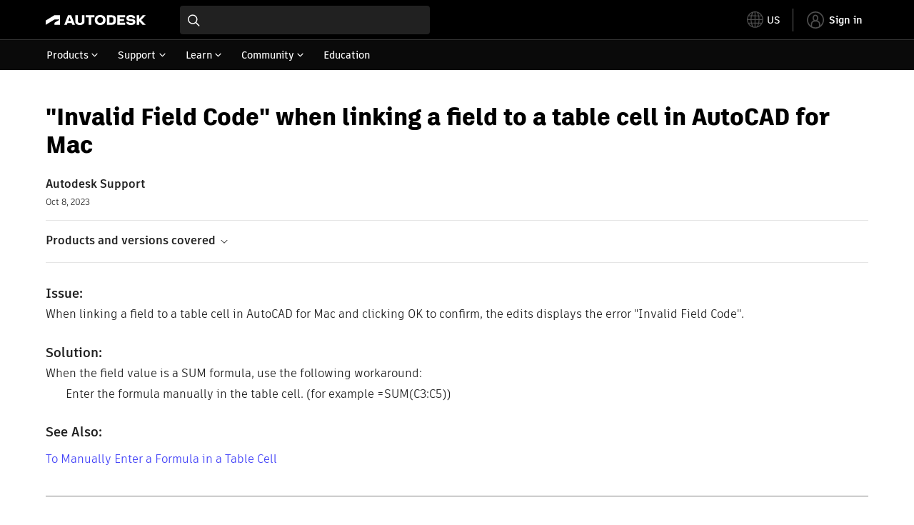

--- FILE ---
content_type: text/html; charset=utf-8
request_url: https://www.autodesk.com/support/technical/article/caas/sfdcarticles/sfdcarticles/Linking-field-to-a-table-cell-will-result-in-an-error-Invalid-Field-Code-in-AutoCAD-LT-for-Mac.html
body_size: 5683
content:
<!doctype html><html lang="en-US" data-pds-host="https://web-engineering-svc.autodesk.com" data-env="prod"><head><meta charset="UTF-8"/><meta name="viewport" content="width=device-width,initial-scale=1,shrink-to-fit=no"/><script type="text/javascript" data-uh="script" src="https://swc.autodesk.com/web-mfe/universal-header/v1/app.js" defer="defer" -></script><script src="https://swc.autodesk.com/web-mfe/universal-footer/v1/app.js" type="text/javascript" defer="defer"></script><script type="text/javascript" src="https://prd-cfp.autodesk.com/cfp-vendors/current/main.js" defer="defer"></script><script type="text/javascript" src="https://prd-cfp.autodesk.com/cfp-runtime/current/main.js" defer="defer"></script><script type="text/javascript" src="https://ase-cdn.autodesk.com/adp/v3/latest/js/@adsk/adp-web-analytics-sdk.min.js" defer="defer"></script><script type="text/javascript" src="https://swc.autodesk.com/web-utils/conversion-web-analytics-utils/main.js" defer="defer"></script><link rel="preload" href="https://swc.autodesk.com/pharmacopeia/fonts/ArtifaktLegend/v1.0/WOFF2/Artifakt%20Legend%20Extra%20Bold.woff2" as="font" type="font/woff2" crossorigin/><style>@font-face{font-family:ArtifaktLegend;src:local('Artifakt Legend Extra Bold'),local('ArtifaktLegend-ExtraBold'),url('https://swc.autodesk.com/pharmacopeia/fonts/ArtifaktLegend/v1.0/WOFF2/Artifakt%20Legend%20Extra%20Bold.woff2') format('woff2'),local('Artifakt Legend Extra Bold'),local('ArtifaktLegend-ExtraBold'),url('https://swc.autodesk.com/pharmacopeia/fonts/ArtifaktLegend/v1.0/WOFF/Artifakt%20Legend%20Extra%20Bold.woff') format('woff'),local('Artifakt Legend Extra Bold'),local('ArtifaktLegend-ExtraBold'),url('https://swc.autodesk.com/pharmacopeia/fonts/ArtifaktLegend/v1.0/TTF/Artifakt%20Legend%20Extra%20Bold.ttf') format('truetype');font-weight:800;font-style:normal;font-display:swap}</style><link rel="stylesheet" href="https://swc.autodesk.com/pharmacopeia/css/dhig2021/v3/dhig-global.css"/><title>&quot;Invalid Field Code&quot; when linking a field to a table cell in AutoCAD for Mac</title> <meta name="keywords" content="When linking a field to a table cell in AutoCAD for Mac and clicking OK to confirm, the edits displays the error &quot;Invalid Field Code&quot;. When the field value is a SUM formula, use the following workaround: Enter the formula manually in the table cell" /> <meta name="description" content="When linking a field to a table cell in AutoCAD for Mac and clicking OK to confirm, the edits displays the error &quot;Invalid Field Code&quot;. When the field value is a SUM formula, use the following workaround: Enter the formula manually in the table cell" /> <meta name="twitter:card" content="summary" /> <meta name="twitter:title" content="&quot;Invalid Field Code&quot; when linking a field to a table cell in AutoCAD for Mac" /> <meta name="twitter:description" content="When linking a field to a table cell in AutoCAD for Mac and clicking OK to confirm, the edits displays the error &quot;Invalid Field Code&quot;. When the field value is a SUM formula, use the following workaround: Enter the formula manually in the table cell" /> <meta name="twitter:site" content="@autodesk" /> <meta name="twitter:creator" content="@autodesk" /> <meta name="og:type" content="summary" /> <meta name="og:title" content='&quot;Invalid Field Code&quot; when linking a field to a table cell in AutoCAD for Mac' /> <meta name="og:description" content="When linking a field to a table cell in AutoCAD for Mac and clicking OK to confirm, the edits displays the error &quot;Invalid Field Code&quot;. When the field value is a SUM formula, use the following workaround: Enter the formula manually in the table cell" /> <link rel="canonical" href="https://www.autodesk.com/support/technical/article/caas/sfdcarticles/sfdcarticles/Linking-field-to-a-table-cell-will-result-in-an-error-Invalid-Field-Code-in-AutoCAD-LT-for-Mac.html" /> 
<link rel="alternate" hreflang="de-de" href="https://www.autodesk.com/de/support/technical/article/caas/sfdcarticles/sfdcarticles/Linking-field-to-a-table-cell-will-result-in-an-error-Invalid-Field-Code-in-AutoCAD-LT-for-Mac.html"/><link rel="alternate" hreflang="en-us" href="https://www.autodesk.com/support/technical/article/caas/sfdcarticles/sfdcarticles/Linking-field-to-a-table-cell-will-result-in-an-error-Invalid-Field-Code-in-AutoCAD-LT-for-Mac.html"/><link rel="alternate" hreflang="es-es" href="https://www.autodesk.com/es/support/technical/article/caas/sfdcarticles/sfdcarticles/Linking-field-to-a-table-cell-will-result-in-an-error-Invalid-Field-Code-in-AutoCAD-LT-for-Mac.html"/><link rel="alternate" hreflang="fr-fr" href="https://www.autodesk.com/fr/support/technical/article/caas/sfdcarticles/sfdcarticles/Linking-field-to-a-table-cell-will-result-in-an-error-Invalid-Field-Code-in-AutoCAD-LT-for-Mac.html"/><link rel="alternate" hreflang="it-it" href="https://www.autodesk.com/it/support/technical/article/caas/sfdcarticles/sfdcarticles/Linking-field-to-a-table-cell-will-result-in-an-error-Invalid-Field-Code-in-AutoCAD-LT-for-Mac.html"/><link rel="alternate" hreflang="ja-jp" href="https://www.autodesk.com/jp/support/technical/article/caas/sfdcarticles/sfdcarticles/Linking-field-to-a-table-cell-will-result-in-an-error-Invalid-Field-Code-in-AutoCAD-LT-for-Mac.html"/><link rel="alternate" hreflang="ko-kr" href="https://www.autodesk.com/kr/support/technical/article/caas/sfdcarticles/sfdcarticles/Linking-field-to-a-table-cell-will-result-in-an-error-Invalid-Field-Code-in-AutoCAD-LT-for-Mac.html"/><link rel="alternate" hreflang="pt-br" href="https://www.autodesk.com/br/support/technical/article/caas/sfdcarticles/sfdcarticles/Linking-field-to-a-table-cell-will-result-in-an-error-Invalid-Field-Code-in-AutoCAD-LT-for-Mac.html"/><link rel="alternate" hreflang="zh-cn" href="https://www.autodesk.com.cn/support/technical/article/caas/sfdcarticles/sfdcarticles/Linking-field-to-a-table-cell-will-result-in-an-error-Invalid-Field-Code-in-AutoCAD-LT-for-Mac.html"/><link rel="alternate" hreflang="cs-cz" href="https://www.autodesk.com/support/technical/article/caas/sfdcarticles/sfdcarticles/Linking-field-to-a-table-cell-will-result-in-an-error-Invalid-Field-Code-in-AutoCAD-LT-for-Mac.html"/><link rel="alternate" hreflang="da-dk" href="https://www.autodesk.com/support/technical/article/caas/sfdcarticles/sfdcarticles/Linking-field-to-a-table-cell-will-result-in-an-error-Invalid-Field-Code-in-AutoCAD-LT-for-Mac.html"/><link rel="alternate" hreflang="de-ch" href="https://www.autodesk.com/de/support/technical/article/caas/sfdcarticles/sfdcarticles/Linking-field-to-a-table-cell-will-result-in-an-error-Invalid-Field-Code-in-AutoCAD-LT-for-Mac.html"/><link rel="alternate" hreflang="de-at" href="https://www.autodesk.com/de/support/technical/article/caas/sfdcarticles/sfdcarticles/Linking-field-to-a-table-cell-will-result-in-an-error-Invalid-Field-Code-in-AutoCAD-LT-for-Mac.html"/><link rel="alternate" hreflang="en-au" href="https://www.autodesk.com/support/technical/article/caas/sfdcarticles/sfdcarticles/Linking-field-to-a-table-cell-will-result-in-an-error-Invalid-Field-Code-in-AutoCAD-LT-for-Mac.html"/><link rel="alternate" hreflang="en-ca" href="https://www.autodesk.com/support/technical/article/caas/sfdcarticles/sfdcarticles/Linking-field-to-a-table-cell-will-result-in-an-error-Invalid-Field-Code-in-AutoCAD-LT-for-Mac.html"/><link rel="alternate" hreflang="en-gb" href="https://www.autodesk.com/support/technical/article/caas/sfdcarticles/sfdcarticles/Linking-field-to-a-table-cell-will-result-in-an-error-Invalid-Field-Code-in-AutoCAD-LT-for-Mac.html"/><link rel="alternate" hreflang="en-hk" href="https://www.autodesk.com/support/technical/article/caas/sfdcarticles/sfdcarticles/Linking-field-to-a-table-cell-will-result-in-an-error-Invalid-Field-Code-in-AutoCAD-LT-for-Mac.html"/><link rel="alternate" hreflang="en-in" href="https://www.autodesk.com/support/technical/article/caas/sfdcarticles/sfdcarticles/Linking-field-to-a-table-cell-will-result-in-an-error-Invalid-Field-Code-in-AutoCAD-LT-for-Mac.html"/><link rel="alternate" hreflang="en-ie" href="https://www.autodesk.com/support/technical/article/caas/sfdcarticles/sfdcarticles/Linking-field-to-a-table-cell-will-result-in-an-error-Invalid-Field-Code-in-AutoCAD-LT-for-Mac.html"/><link rel="alternate" hreflang="en-nl" href="https://www.autodesk.com/support/technical/article/caas/sfdcarticles/sfdcarticles/Linking-field-to-a-table-cell-will-result-in-an-error-Invalid-Field-Code-in-AutoCAD-LT-for-Mac.html"/><link rel="alternate" hreflang="en-th" href="https://www.autodesk.com/support/technical/article/caas/sfdcarticles/sfdcarticles/Linking-field-to-a-table-cell-will-result-in-an-error-Invalid-Field-Code-in-AutoCAD-LT-for-Mac.html"/><link rel="alternate" hreflang="en-id" href="https://www.autodesk.com/support/technical/article/caas/sfdcarticles/sfdcarticles/Linking-field-to-a-table-cell-will-result-in-an-error-Invalid-Field-Code-in-AutoCAD-LT-for-Mac.html"/><link rel="alternate" hreflang="en-ph" href="https://www.autodesk.com/support/technical/article/caas/sfdcarticles/sfdcarticles/Linking-field-to-a-table-cell-will-result-in-an-error-Invalid-Field-Code-in-AutoCAD-LT-for-Mac.html"/><link rel="alternate" hreflang="en-my" href="https://www.autodesk.com/support/technical/article/caas/sfdcarticles/sfdcarticles/Linking-field-to-a-table-cell-will-result-in-an-error-Invalid-Field-Code-in-AutoCAD-LT-for-Mac.html"/><link rel="alternate" hreflang="en-nz" href="https://www.autodesk.com/support/technical/article/caas/sfdcarticles/sfdcarticles/Linking-field-to-a-table-cell-will-result-in-an-error-Invalid-Field-Code-in-AutoCAD-LT-for-Mac.html"/><link rel="alternate" hreflang="en-sg" href="https://www.autodesk.com/support/technical/article/caas/sfdcarticles/sfdcarticles/Linking-field-to-a-table-cell-will-result-in-an-error-Invalid-Field-Code-in-AutoCAD-LT-for-Mac.html"/><link rel="alternate" hreflang="en-za" href="https://www.autodesk.com/support/technical/article/caas/sfdcarticles/sfdcarticles/Linking-field-to-a-table-cell-will-result-in-an-error-Invalid-Field-Code-in-AutoCAD-LT-for-Mac.html"/><link rel="alternate" hreflang="en-ae" href="https://www.autodesk.com/support/technical/article/caas/sfdcarticles/sfdcarticles/Linking-field-to-a-table-cell-will-result-in-an-error-Invalid-Field-Code-in-AutoCAD-LT-for-Mac.html"/><link rel="alternate" hreflang="en-eg" href="https://www.autodesk.com/support/technical/article/caas/sfdcarticles/sfdcarticles/Linking-field-to-a-table-cell-will-result-in-an-error-Invalid-Field-Code-in-AutoCAD-LT-for-Mac.html"/><link rel="alternate" hreflang="en-il" href="https://www.autodesk.com/support/technical/article/caas/sfdcarticles/sfdcarticles/Linking-field-to-a-table-cell-will-result-in-an-error-Invalid-Field-Code-in-AutoCAD-LT-for-Mac.html"/><link rel="alternate" hreflang="en-kw" href="https://www.autodesk.com/support/technical/article/caas/sfdcarticles/sfdcarticles/Linking-field-to-a-table-cell-will-result-in-an-error-Invalid-Field-Code-in-AutoCAD-LT-for-Mac.html"/><link rel="alternate" hreflang="en-om" href="https://www.autodesk.com/support/technical/article/caas/sfdcarticles/sfdcarticles/Linking-field-to-a-table-cell-will-result-in-an-error-Invalid-Field-Code-in-AutoCAD-LT-for-Mac.html"/><link rel="alternate" hreflang="en-qa" href="https://www.autodesk.com/support/technical/article/caas/sfdcarticles/sfdcarticles/Linking-field-to-a-table-cell-will-result-in-an-error-Invalid-Field-Code-in-AutoCAD-LT-for-Mac.html"/><link rel="alternate" hreflang="en-sa" href="https://www.autodesk.com/support/technical/article/caas/sfdcarticles/sfdcarticles/Linking-field-to-a-table-cell-will-result-in-an-error-Invalid-Field-Code-in-AutoCAD-LT-for-Mac.html"/><link rel="alternate" hreflang="es-ar" href="https://www.autodesk.com/es/support/technical/article/caas/sfdcarticles/sfdcarticles/Linking-field-to-a-table-cell-will-result-in-an-error-Invalid-Field-Code-in-AutoCAD-LT-for-Mac.html"/><link rel="alternate" hreflang="es-pe" href="https://www.autodesk.com/es/support/technical/article/caas/sfdcarticles/sfdcarticles/Linking-field-to-a-table-cell-will-result-in-an-error-Invalid-Field-Code-in-AutoCAD-LT-for-Mac.html"/><link rel="alternate" hreflang="es-co" href="https://www.autodesk.com/es/support/technical/article/caas/sfdcarticles/sfdcarticles/Linking-field-to-a-table-cell-will-result-in-an-error-Invalid-Field-Code-in-AutoCAD-LT-for-Mac.html"/><link rel="alternate" hreflang="es-cl" href="https://www.autodesk.com/es/support/technical/article/caas/sfdcarticles/sfdcarticles/Linking-field-to-a-table-cell-will-result-in-an-error-Invalid-Field-Code-in-AutoCAD-LT-for-Mac.html"/><link rel="alternate" hreflang="es-uy" href="https://www.autodesk.com/es/support/technical/article/caas/sfdcarticles/sfdcarticles/Linking-field-to-a-table-cell-will-result-in-an-error-Invalid-Field-Code-in-AutoCAD-LT-for-Mac.html"/><link rel="alternate" hreflang="es-mx" href="https://www.autodesk.com/es/support/technical/article/caas/sfdcarticles/sfdcarticles/Linking-field-to-a-table-cell-will-result-in-an-error-Invalid-Field-Code-in-AutoCAD-LT-for-Mac.html"/><link rel="alternate" hreflang="fi-fi" href="https://www.autodesk.com/support/technical/article/caas/sfdcarticles/sfdcarticles/Linking-field-to-a-table-cell-will-result-in-an-error-Invalid-Field-Code-in-AutoCAD-LT-for-Mac.html"/><link rel="alternate" hreflang="fr-be" href="https://www.autodesk.com/fr/support/technical/article/caas/sfdcarticles/sfdcarticles/Linking-field-to-a-table-cell-will-result-in-an-error-Invalid-Field-Code-in-AutoCAD-LT-for-Mac.html"/><link rel="alternate" hreflang="fr-ca" href="https://www.autodesk.com/fr/support/technical/article/caas/sfdcarticles/sfdcarticles/Linking-field-to-a-table-cell-will-result-in-an-error-Invalid-Field-Code-in-AutoCAD-LT-for-Mac.html"/><link rel="alternate" hreflang="fr-ch" href="https://www.autodesk.com/fr/support/technical/article/caas/sfdcarticles/sfdcarticles/Linking-field-to-a-table-cell-will-result-in-an-error-Invalid-Field-Code-in-AutoCAD-LT-for-Mac.html"/><link rel="alternate" hreflang="hu-hu" href="https://www.autodesk.com/support/technical/article/caas/sfdcarticles/sfdcarticles/Linking-field-to-a-table-cell-will-result-in-an-error-Invalid-Field-Code-in-AutoCAD-LT-for-Mac.html"/><link rel="alternate" hreflang="it-ch" href="https://www.autodesk.com/it/support/technical/article/caas/sfdcarticles/sfdcarticles/Linking-field-to-a-table-cell-will-result-in-an-error-Invalid-Field-Code-in-AutoCAD-LT-for-Mac.html"/><link rel="alternate" hreflang="nl-be" href="https://www.autodesk.com/support/technical/article/caas/sfdcarticles/sfdcarticles/Linking-field-to-a-table-cell-will-result-in-an-error-Invalid-Field-Code-in-AutoCAD-LT-for-Mac.html"/><link rel="alternate" hreflang="nl-nl" href="https://www.autodesk.com/support/technical/article/caas/sfdcarticles/sfdcarticles/Linking-field-to-a-table-cell-will-result-in-an-error-Invalid-Field-Code-in-AutoCAD-LT-for-Mac.html"/><link rel="alternate" hreflang="no-no" href="https://www.autodesk.com/support/technical/article/caas/sfdcarticles/sfdcarticles/Linking-field-to-a-table-cell-will-result-in-an-error-Invalid-Field-Code-in-AutoCAD-LT-for-Mac.html"/><link rel="alternate" hreflang="pl-pl" href="https://www.autodesk.com/support/technical/article/caas/sfdcarticles/sfdcarticles/Linking-field-to-a-table-cell-will-result-in-an-error-Invalid-Field-Code-in-AutoCAD-LT-for-Mac.html"/><link rel="alternate" hreflang="pt-pt" href="https://www.autodesk.com/br/support/technical/article/caas/sfdcarticles/sfdcarticles/Linking-field-to-a-table-cell-will-result-in-an-error-Invalid-Field-Code-in-AutoCAD-LT-for-Mac.html"/><link rel="alternate" hreflang="sv-se" href="https://www.autodesk.com/support/technical/article/caas/sfdcarticles/sfdcarticles/Linking-field-to-a-table-cell-will-result-in-an-error-Invalid-Field-Code-in-AutoCAD-LT-for-Mac.html"/><link rel="alternate" hreflang="tr-tr" href="https://www.autodesk.com/support/technical/article/caas/sfdcarticles/sfdcarticles/Linking-field-to-a-table-cell-will-result-in-an-error-Invalid-Field-Code-in-AutoCAD-LT-for-Mac.html"/><link rel="alternate" hreflang="zh-tw" href="https://www.autodesk.com.cn/support/technical/article/caas/sfdcarticles/sfdcarticles/Linking-field-to-a-table-cell-will-result-in-an-error-Invalid-Field-Code-in-AutoCAD-LT-for-Mac.html"/><link rel="alternate" hreflang="x-default" href="https://www.autodesk.com/support/technical/article/caas/sfdcarticles/sfdcarticles/Linking-field-to-a-table-cell-will-result-in-an-error-Invalid-Field-Code-in-AutoCAD-LT-for-Mac.html"/><meta name="alternate" data-locale="ru-ru" data-link="https://www.autodesk.com/ru-ru">  <link rel="preconnect" href="https://swc.autodesk.com"/><link rel="preconnect" href="https://damassets.autodesk.net"/><link rel="preconnect" href="https://static-dc.autodesk.net"/><link rel="preconnect" href="https://tags.tiqcdn.com"/><link rel="dns-prefetch" href="https://app.digital-help-prd.autodesk.com"/><link rel="icon" type="image/png" href="https://static-dc.autodesk.net/etc.clientlibs/dotcom/clientlibs/clientlib-site/resources/images/favicons/app-icon-192.png" sizes="192x192"/><link rel="apple-touch-icon" type="image/png" href="https://static-dc.autodesk.net/etc.clientlibs/dotcom/clientlibs/clientlib-site/resources/images/favicons/touch-icon-180.png"/><link rel="icon" type="image/svg+xml" href="https://static-dc.autodesk.net/etc.clientlibs/dotcom/clientlibs/clientlib-site/resources/images/favicons/favicon.svg"/><script defer="defer" src="/support/technical/static/js/main.09ccb7c7.js"></script><style data-styled="true" data-styled-version="6.1.18">html{-moz-text-size-adjust:none;-webkit-text-size-adjust:none;text-size-adjust:none;}/*!sc*/
body{font-family:ArtifaktElement,Arial,sans-serif;margin:0;padding:0;}/*!sc*/
.container--header,.fixed-header{min-height:57px;}/*!sc*/
@media screen and (min-width: 1040px){.container--header,.fixed-header{min-height:97.5px;}}/*!sc*/
.etx-root{min-height:300px;}/*!sc*/
.page-container-wrapper{margin:0 auto;max-width:100pc;}/*!sc*/
.page-container,.page-container-inner{margin:0 5%;}/*!sc*/
@media (min-width: 560px){.page-container,.page-container-inner{margin:0 24px;}}/*!sc*/
@media (min-width: 1040px){.page-container,.page-container-inner{margin:0 5%;max-width:90%;}}/*!sc*/
.wd-lightbox-overlay{display:none;}/*!sc*/
data-styled.g1[id="sc-global-doEtEA1"]{content:"sc-global-doEtEA1,"}/*!sc*/
</style></head><body><div id="dhig-svg-container" style="display:none"><svg width="0" height="0" style="position:absolute"><symbol fill="none" viewBox="0 0 24 24" id="dhig--icons--utility--cta-arrow-right" xmlns="http://www.w3.org/2000/svg"><path d="M12.06 8l3.995 4m0 0l-3.995 4m3.995-4H7m15 0c0 5.523-4.477 10-10 10S2 17.523 2 12 6.477 2 12 2s10 4.477 10 10z" stroke="currentColor" stroke-width="1.5" stroke-linecap="round" stroke-linejoin="round"></path></symbol><symbol fill="none" viewBox="0 0 24 24" id="dhig--icons--utility--external" xmlns="http://www.w3.org/2000/svg"><path d="M9.787 8.536h6.143m0 0v6.143m0-6.143L9 15.464" stroke="currentColor" stroke-width="1.5" stroke-linecap="round" stroke-linejoin="round"></path></symbol></svg></div><div><div class="container container--header"><div id="etx-uh-container" class="fixed-header"></div></div><div class="container"><div id="root" class="cmp-container"><script>
        window.__PRELOADED_STATE__ = {"errorData":{"hasError":false,"errorType":null,"metaData":null},"envData":{"ENVIRONMENT":"prd","LOG_LEVEL":"info","HTML_MAX_AGE":"86400","LOGGER_URL":"/support/technical/logger","PKCE_CLIENT_ID":"Zawk0WtDVql66pNj5LpCmUsyTBj0G5o8","ADP_CONFIG":{"prd":{"serviceUrl":"https://akn.analytics.autodesk.com","appId":"knowledge","apiKey":"8738946623b611e793ae92361f002671","signWith":"8e22077f-0f3e-f892-b948-a942275fe856"},"stg":{"serviceUrl":"https://akn.analytics-staging.autodesk.com","appId":"knowledge","apiKey":"44d5873223b611e793ae92361f002671","signWith":"b5d84be8-6b01-4093-adbd-aa89c24ee514","environment":"stg"}},"HOST":"ndz2okf3n3.execute-api.us-east-1.amazonaws.com","VERSION":"11.6.1","ROUTER_BASENAME":"/support/technical","LANGUAGE":"en-US","languageSelector":{"defaultUrl":"https://www.autodesk.com/support/technical/article/caas/sfdcarticles/sfdcarticles/Linking-field-to-a-table-cell-will-result-in-an-error-Invalid-Field-Code-in-AutoCAD-LT-for-Mac.html","localeUrlMapping":[{"locale":"de-DE","url":"https://www.autodesk.com/de/support/technical/article/caas/sfdcarticles/sfdcarticles/Linking-field-to-a-table-cell-will-result-in-an-error-Invalid-Field-Code-in-AutoCAD-LT-for-Mac.html"},{"locale":"en-US","url":"https://www.autodesk.com/support/technical/article/caas/sfdcarticles/sfdcarticles/Linking-field-to-a-table-cell-will-result-in-an-error-Invalid-Field-Code-in-AutoCAD-LT-for-Mac.html"},{"locale":"es-ES","url":"https://www.autodesk.com/es/support/technical/article/caas/sfdcarticles/sfdcarticles/Linking-field-to-a-table-cell-will-result-in-an-error-Invalid-Field-Code-in-AutoCAD-LT-for-Mac.html"},{"locale":"fr-FR","url":"https://www.autodesk.com/fr/support/technical/article/caas/sfdcarticles/sfdcarticles/Linking-field-to-a-table-cell-will-result-in-an-error-Invalid-Field-Code-in-AutoCAD-LT-for-Mac.html"},{"locale":"it-IT","url":"https://www.autodesk.com/it/support/technical/article/caas/sfdcarticles/sfdcarticles/Linking-field-to-a-table-cell-will-result-in-an-error-Invalid-Field-Code-in-AutoCAD-LT-for-Mac.html"},{"locale":"ja-JP","url":"https://www.autodesk.com/jp/support/technical/article/caas/sfdcarticles/sfdcarticles/Linking-field-to-a-table-cell-will-result-in-an-error-Invalid-Field-Code-in-AutoCAD-LT-for-Mac.html"},{"locale":"ko-KR","url":"https://www.autodesk.com/kr/support/technical/article/caas/sfdcarticles/sfdcarticles/Linking-field-to-a-table-cell-will-result-in-an-error-Invalid-Field-Code-in-AutoCAD-LT-for-Mac.html"},{"locale":"pt-BR","url":"https://www.autodesk.com/br/support/technical/article/caas/sfdcarticles/sfdcarticles/Linking-field-to-a-table-cell-will-result-in-an-error-Invalid-Field-Code-in-AutoCAD-LT-for-Mac.html"},{"locale":"zh-CN","url":"https://www.autodesk.com.cn/support/technical/article/caas/sfdcarticles/sfdcarticles/Linking-field-to-a-table-cell-will-result-in-an-error-Invalid-Field-Code-in-AutoCAD-LT-for-Mac.html"},{"locale":"cs-CZ","url":"https://www.autodesk.com/support/technical/article/caas/sfdcarticles/sfdcarticles/Linking-field-to-a-table-cell-will-result-in-an-error-Invalid-Field-Code-in-AutoCAD-LT-for-Mac.html"},{"locale":"da-DK","url":"https://www.autodesk.com/support/technical/article/caas/sfdcarticles/sfdcarticles/Linking-field-to-a-table-cell-will-result-in-an-error-Invalid-Field-Code-in-AutoCAD-LT-for-Mac.html"},{"locale":"de-CH","url":"https://www.autodesk.com/de/support/technical/article/caas/sfdcarticles/sfdcarticles/Linking-field-to-a-table-cell-will-result-in-an-error-Invalid-Field-Code-in-AutoCAD-LT-for-Mac.html"},{"locale":"de-AT","url":"https://www.autodesk.com/de/support/technical/article/caas/sfdcarticles/sfdcarticles/Linking-field-to-a-table-cell-will-result-in-an-error-Invalid-Field-Code-in-AutoCAD-LT-for-Mac.html"},{"locale":"en-AU","url":"https://www.autodesk.com/support/technical/article/caas/sfdcarticles/sfdcarticles/Linking-field-to-a-table-cell-will-result-in-an-error-Invalid-Field-Code-in-AutoCAD-LT-for-Mac.html"},{"locale":"en-CA","url":"https://www.autodesk.com/support/technical/article/caas/sfdcarticles/sfdcarticles/Linking-field-to-a-table-cell-will-result-in-an-error-Invalid-Field-Code-in-AutoCAD-LT-for-Mac.html"},{"locale":"en-GB","url":"https://www.autodesk.com/support/technical/article/caas/sfdcarticles/sfdcarticles/Linking-field-to-a-table-cell-will-result-in-an-error-Invalid-Field-Code-in-AutoCAD-LT-for-Mac.html"},{"locale":"en-HK","url":"https://www.autodesk.com/support/technical/article/caas/sfdcarticles/sfdcarticles/Linking-field-to-a-table-cell-will-result-in-an-error-Invalid-Field-Code-in-AutoCAD-LT-for-Mac.html"},{"locale":"en-IN","url":"https://www.autodesk.com/support/technical/article/caas/sfdcarticles/sfdcarticles/Linking-field-to-a-table-cell-will-result-in-an-error-Invalid-Field-Code-in-AutoCAD-LT-for-Mac.html"},{"locale":"en-IE","url":"https://www.autodesk.com/support/technical/article/caas/sfdcarticles/sfdcarticles/Linking-field-to-a-table-cell-will-result-in-an-error-Invalid-Field-Code-in-AutoCAD-LT-for-Mac.html"},{"locale":"en-NL","url":"https://www.autodesk.com/support/technical/article/caas/sfdcarticles/sfdcarticles/Linking-field-to-a-table-cell-will-result-in-an-error-Invalid-Field-Code-in-AutoCAD-LT-for-Mac.html"},{"locale":"en-TH","url":"https://www.autodesk.com/support/technical/article/caas/sfdcarticles/sfdcarticles/Linking-field-to-a-table-cell-will-result-in-an-error-Invalid-Field-Code-in-AutoCAD-LT-for-Mac.html"},{"locale":"en-ID","url":"https://www.autodesk.com/support/technical/article/caas/sfdcarticles/sfdcarticles/Linking-field-to-a-table-cell-will-result-in-an-error-Invalid-Field-Code-in-AutoCAD-LT-for-Mac.html"},{"locale":"en-PH","url":"https://www.autodesk.com/support/technical/article/caas/sfdcarticles/sfdcarticles/Linking-field-to-a-table-cell-will-result-in-an-error-Invalid-Field-Code-in-AutoCAD-LT-for-Mac.html"},{"locale":"en-MY","url":"https://www.autodesk.com/support/technical/article/caas/sfdcarticles/sfdcarticles/Linking-field-to-a-table-cell-will-result-in-an-error-Invalid-Field-Code-in-AutoCAD-LT-for-Mac.html"},{"locale":"en-NZ","url":"https://www.autodesk.com/support/technical/article/caas/sfdcarticles/sfdcarticles/Linking-field-to-a-table-cell-will-result-in-an-error-Invalid-Field-Code-in-AutoCAD-LT-for-Mac.html"},{"locale":"en-SG","url":"https://www.autodesk.com/support/technical/article/caas/sfdcarticles/sfdcarticles/Linking-field-to-a-table-cell-will-result-in-an-error-Invalid-Field-Code-in-AutoCAD-LT-for-Mac.html"},{"locale":"en-ZA","url":"https://www.autodesk.com/support/technical/article/caas/sfdcarticles/sfdcarticles/Linking-field-to-a-table-cell-will-result-in-an-error-Invalid-Field-Code-in-AutoCAD-LT-for-Mac.html"},{"locale":"en-AE","url":"https://www.autodesk.com/support/technical/article/caas/sfdcarticles/sfdcarticles/Linking-field-to-a-table-cell-will-result-in-an-error-Invalid-Field-Code-in-AutoCAD-LT-for-Mac.html"},{"locale":"en-EG","url":"https://www.autodesk.com/support/technical/article/caas/sfdcarticles/sfdcarticles/Linking-field-to-a-table-cell-will-result-in-an-error-Invalid-Field-Code-in-AutoCAD-LT-for-Mac.html"},{"locale":"en-IL","url":"https://www.autodesk.com/support/technical/article/caas/sfdcarticles/sfdcarticles/Linking-field-to-a-table-cell-will-result-in-an-error-Invalid-Field-Code-in-AutoCAD-LT-for-Mac.html"},{"locale":"en-KW","url":"https://www.autodesk.com/support/technical/article/caas/sfdcarticles/sfdcarticles/Linking-field-to-a-table-cell-will-result-in-an-error-Invalid-Field-Code-in-AutoCAD-LT-for-Mac.html"},{"locale":"en-OM","url":"https://www.autodesk.com/support/technical/article/caas/sfdcarticles/sfdcarticles/Linking-field-to-a-table-cell-will-result-in-an-error-Invalid-Field-Code-in-AutoCAD-LT-for-Mac.html"},{"locale":"en-QA","url":"https://www.autodesk.com/support/technical/article/caas/sfdcarticles/sfdcarticles/Linking-field-to-a-table-cell-will-result-in-an-error-Invalid-Field-Code-in-AutoCAD-LT-for-Mac.html"},{"locale":"en-SA","url":"https://www.autodesk.com/support/technical/article/caas/sfdcarticles/sfdcarticles/Linking-field-to-a-table-cell-will-result-in-an-error-Invalid-Field-Code-in-AutoCAD-LT-for-Mac.html"},{"locale":"es-AR","url":"https://www.autodesk.com/es/support/technical/article/caas/sfdcarticles/sfdcarticles/Linking-field-to-a-table-cell-will-result-in-an-error-Invalid-Field-Code-in-AutoCAD-LT-for-Mac.html"},{"locale":"es-PE","url":"https://www.autodesk.com/es/support/technical/article/caas/sfdcarticles/sfdcarticles/Linking-field-to-a-table-cell-will-result-in-an-error-Invalid-Field-Code-in-AutoCAD-LT-for-Mac.html"},{"locale":"es-CO","url":"https://www.autodesk.com/es/support/technical/article/caas/sfdcarticles/sfdcarticles/Linking-field-to-a-table-cell-will-result-in-an-error-Invalid-Field-Code-in-AutoCAD-LT-for-Mac.html"},{"locale":"es-CL","url":"https://www.autodesk.com/es/support/technical/article/caas/sfdcarticles/sfdcarticles/Linking-field-to-a-table-cell-will-result-in-an-error-Invalid-Field-Code-in-AutoCAD-LT-for-Mac.html"},{"locale":"es-UY","url":"https://www.autodesk.com/es/support/technical/article/caas/sfdcarticles/sfdcarticles/Linking-field-to-a-table-cell-will-result-in-an-error-Invalid-Field-Code-in-AutoCAD-LT-for-Mac.html"},{"locale":"es-MX","url":"https://www.autodesk.com/es/support/technical/article/caas/sfdcarticles/sfdcarticles/Linking-field-to-a-table-cell-will-result-in-an-error-Invalid-Field-Code-in-AutoCAD-LT-for-Mac.html"},{"locale":"fi-FI","url":"https://www.autodesk.com/support/technical/article/caas/sfdcarticles/sfdcarticles/Linking-field-to-a-table-cell-will-result-in-an-error-Invalid-Field-Code-in-AutoCAD-LT-for-Mac.html"},{"locale":"fr-BE","url":"https://www.autodesk.com/fr/support/technical/article/caas/sfdcarticles/sfdcarticles/Linking-field-to-a-table-cell-will-result-in-an-error-Invalid-Field-Code-in-AutoCAD-LT-for-Mac.html"},{"locale":"fr-CA","url":"https://www.autodesk.com/fr/support/technical/article/caas/sfdcarticles/sfdcarticles/Linking-field-to-a-table-cell-will-result-in-an-error-Invalid-Field-Code-in-AutoCAD-LT-for-Mac.html"},{"locale":"fr-CH","url":"https://www.autodesk.com/fr/support/technical/article/caas/sfdcarticles/sfdcarticles/Linking-field-to-a-table-cell-will-result-in-an-error-Invalid-Field-Code-in-AutoCAD-LT-for-Mac.html"},{"locale":"hu-HU","url":"https://www.autodesk.com/support/technical/article/caas/sfdcarticles/sfdcarticles/Linking-field-to-a-table-cell-will-result-in-an-error-Invalid-Field-Code-in-AutoCAD-LT-for-Mac.html"},{"locale":"it-CH","url":"https://www.autodesk.com/it/support/technical/article/caas/sfdcarticles/sfdcarticles/Linking-field-to-a-table-cell-will-result-in-an-error-Invalid-Field-Code-in-AutoCAD-LT-for-Mac.html"},{"locale":"nl-BE","url":"https://www.autodesk.com/support/technical/article/caas/sfdcarticles/sfdcarticles/Linking-field-to-a-table-cell-will-result-in-an-error-Invalid-Field-Code-in-AutoCAD-LT-for-Mac.html"},{"locale":"nl-NL","url":"https://www.autodesk.com/support/technical/article/caas/sfdcarticles/sfdcarticles/Linking-field-to-a-table-cell-will-result-in-an-error-Invalid-Field-Code-in-AutoCAD-LT-for-Mac.html"},{"locale":"no-NO","url":"https://www.autodesk.com/support/technical/article/caas/sfdcarticles/sfdcarticles/Linking-field-to-a-table-cell-will-result-in-an-error-Invalid-Field-Code-in-AutoCAD-LT-for-Mac.html"},{"locale":"pl-PL","url":"https://www.autodesk.com/support/technical/article/caas/sfdcarticles/sfdcarticles/Linking-field-to-a-table-cell-will-result-in-an-error-Invalid-Field-Code-in-AutoCAD-LT-for-Mac.html"},{"locale":"pt-PT","url":"https://www.autodesk.com/br/support/technical/article/caas/sfdcarticles/sfdcarticles/Linking-field-to-a-table-cell-will-result-in-an-error-Invalid-Field-Code-in-AutoCAD-LT-for-Mac.html"},{"locale":"sv-SE","url":"https://www.autodesk.com/support/technical/article/caas/sfdcarticles/sfdcarticles/Linking-field-to-a-table-cell-will-result-in-an-error-Invalid-Field-Code-in-AutoCAD-LT-for-Mac.html"},{"locale":"tr-TR","url":"https://www.autodesk.com/support/technical/article/caas/sfdcarticles/sfdcarticles/Linking-field-to-a-table-cell-will-result-in-an-error-Invalid-Field-Code-in-AutoCAD-LT-for-Mac.html"},{"locale":"zh-TW","url":"https://www.autodesk.com.cn/support/technical/article/caas/sfdcarticles/sfdcarticles/Linking-field-to-a-table-cell-will-result-in-an-error-Invalid-Field-Code-in-AutoCAD-LT-for-Mac.html"}]},"loadAA":true,"pageType":"caas"},"productData":{"productDocumentation":{},"bannerBoxData":{},"recommendationLoading":false,"recommendedContent":[],"customContentLoading":false,"error":{"errorType":null,"errorMetaData":null},"productSlug":"","browseTypes":[],"generalTopics":"","contactSupport":""},"caasData":{"request":{"origin":"upi","key":"caas/sfdcarticles/sfdcarticles/Linking-field-to-a-table-cell-will-result-in-an-error-Invalid-Field-Code-in-AutoCAD-LT-for-Mac.html","locale":"en-US"},"response":{"source":"sfdcarticles","url":"http://help.autodesk.com.s3.amazonaws.com/sfdcarticles/Linking-field-to-a-table-cell-will-result-in-an-error-Invalid-Field-Code-in-AutoCAD-LT-for-Mac","shortDescription":"When linking a field to a table cell in AutoCAD for Mac and clicking OK to confirm, the edits displays the error \"Invalid Field Code\". When the field value is a SUM formula, use the following workaround: Enter the formula manually in the table cell","title":"\"Invalid Field Code\" when linking a field to a table cell in AutoCAD for Mac","publishDate":"2023-10-08 00:00:00","contentGroup":["Troubleshooting"],"topicId":"kA93g0000000Osm","caasContent":"\u003cdiv id=\"sfdcarticles\" class=\"caas_sf\"\u003e\u003cdiv id=\"sfdcarticles\" class=\"caas_sf\"\u003e\n \u003cdiv id=\"issue\" class=\"adskkb_issues\"\u003e\n  \u003ch3\u003eIssue:\u003c/h3\u003eWhen linking a field to a table cell in AutoCAD for Mac and clicking OK to confirm, the edits displays the error \"Invalid Field Code\".&nbsp;\n \u003c/div\u003e\n \u003cdiv id=\"solution\" class=\"adskkb_solution\"\u003e\n  \u003ch3\u003eSolution:\u003c/h3\u003eWhen the field value is a SUM formula, use the following workaround: \n  \u003cul\u003e\n   \u003cli\u003eEnter the formula manually in the table cell. (for example =SUM(C3:C5))\u003c/li\u003e\n  \u003c/ul\u003e\n \u003c/div\u003e\n \u003cdiv id=\"seealso\" class=\"adskkb_seealso\"\u003e\n  \u003ch3\u003eSee Also:\u003c/h3\u003e\u003ca href=\"https://knowledge.autodesk.com/support/autocad/learn-explore/caas/CloudHelp/cloudhelp/2016/ENU/AutoCAD-Core/files/GUID-15E0C775-6E60-456D-B5C7-4726E0C586B7-htm.html\" target=\"_blank\"\u003eTo Manually Enter a Formula in a Table Cell\u003c/a\u003e\n \u003c/div\u003e\n \u003cdiv id=\"products\" class=\"adskkb_products\"\u003e\n  \u003ch3\u003eProducts:\u003c/h3\u003e AutoCAD for Mac; AutoCAD LT for Mac;\n \u003c/div\u003e\n \u003cdiv id=\"versions\" class=\"adskkb_versions\"\u003e\n  \u003ch3\u003eVersions:\u003c/h3\u003e 2019; 2018;\n \u003c/div\u003e\n\u003c/div\u003e\u003c/div\u003e","publisher":"Autodesk","language":"english","lastUpdateDate":"2023-10-08 00:00:00","contentUrl":"https://www.autodesk.com/support/technical/article/caas/sfdcarticles/sfdcarticles/Linking-field-to-a-table-cell-will-result-in-an-error-Invalid-Field-Code-in-AutoCAD-LT-for-Mac.html","subSource":"FaqArticle","caasKey":"caas/sfdcarticles/sfdcarticles/Linking-field-to-a-table-cell-will-result-in-an-error-Invalid-Field-Code-in-AutoCAD-LT-for-Mac.html","sfdcId":"kA93g0000000Osm","upiLanguage":"ENU","productRelease":["AutoCAD for Mac 2019","AutoCAD for Mac 2018","AutoCAD LT for Mac 2019","AutoCAD LT for Mac 2018"],"productLine":["AutoCAD for Mac","AutoCAD LT for Mac","AutoCAD Specialized Toolsets"],"caseCount":"1","nodeId":"kA93g0000000Osm","caseId":["18711999"],"description":"After linking a field to a table cell in AutoCAD for Mac, clicking on OK to confirm the edits displays the error \"Invalid Field Code\". It is then not possible to save the edits.","knowledgeSource":"Technical Support","mediaType":["Text Only"],"audience":["User"],"versionNumber":"5","articleType":"FAQ","docnUrl":"Linking-field-to-a-table-cell-will-result-in-an-error-Invalid-Field-Code-in-AutoCAD-LT-for-Mac","versionId":"ka93g000000MD0aAAG","lastAttachedDate":"2022-02-14 00:00:00","articleNumber":"000312489","contactSupport":"\n\n\n\u003cdiv class=\"xfpage-content-container\"\u003e\n  \n  \u003cdiv class=\"root container responsivegrid\"\u003e\n\n    \n    \n    \n    \u003cdiv id=\"container-3acc490818\" class=\"cmp-container\"\u003e\n        \n        \u003cdiv class=\"flexible-text\"\u003e\u003cdiv id=\"flexible-text-106aeb187a\" class=\"pnl-ft dhig-theme--light dhig-py-8\" data-wat-content-type=\"panel\" data-wat-content-name=\"flexible text-only\" style=\"background-color: #f9f9f9;\"\u003e\n  \u003cdiv class=\"page-container-wrapper\"\u003e\n    \u003cdiv class=\"page-container\"\u003e\n      \n      \u003cdiv class=\"pnl-ft__heading lg:dhig-w-3/5\"\u003e\n\u003cdiv id=\"title-d8bb64ba85\" class=\"cmp-title \"\u003e\n  \u003ch2 class=\"cmp-title__text dhig-typography-headline-medium\"\u003e\n    Need help? Ask the Autodesk Assistant!\u003c/h2\u003e\n\u003c/div\u003e\n\n    \n\n\u003c/div\u003e\n      \u003cdiv class=\"md:dhig-flex\"\u003e\n        \u003cdiv class=\"lg:dhig-w-3/5 md:dhig-w-2/3\"\u003e\n          \n          \u003cdiv class=\"dhig-mt-2 pnl-ft__subheading\"\u003e\n\u003cdiv id=\"text-f19f35bbbd\" class=\"cmp-text dhig-typography-body-copy-medium\"\u003e\n  \u003cdiv class=\"cmp-text-editable  cmp-text-editable_v2_see_more\"\u003e\n    \u003cp\u003eThe Assistant can help you find answers or contact an agent.\u003c/p\u003e\n\n    \n  \u003c/div\u003e\n\u003c/div\u003e\n\n\n    \n\n\u003c/div\u003e\n          \n          \u003cdiv class=\"dhig-mt-4 pnl-ft__cta-button\"\u003e\n\n\u003cdiv class=\"cmp-button__wrapper \" style=\"width: 100%;\"\u003e\n  \n  \u003ca class=\"cmp-button MuiButtonBase-root MuiButton-root MuiButton-contained cmp-button__row-reverse assistant-onclick assistant-loading Mui-disabled assistant-icon \" id=\"button-0ad54db111\" tabindex=\"0\" data-video-id=\"/content/autodesk/global/en/support/contact-support.html\" data-login=\"false\" data-return-url=\"/content/autodesk/global/en/support/contact-support.html\" data-wat-loc=\"content\" data-wat-val=\"contact support\" data-wat-link=\"true\" href=\"/support/contact-support\"\u003e\n    \n    \n    \n    \u003cspan class=\"cmp-button__text MuiButton-label\"\u003eAsk the Assistant\u003c/span\u003e\n    \n    \u003cspan class=\"cmp-button__autodesk-assistant-icon\"\u003e\n      \u003csvg class=\"dc-button-icon cmp-button__icon DhigSvgIcon\" width=\"20\" height=\"24\" viewBox=\"0 0 20 24\" fill=\"none\" xmlns=\"http://www.w3.org/2000/svg\"\u003e\n        \u003cpath fill-rule=\"evenodd\" clip-rule=\"evenodd\" d=\"M13.0695 5.51804C13.3073 5.89858 13.1916 6.39984 12.811 6.63763L1.33667 13.8076C0.956128 14.0454 0.454867 13.9297 0.217076 13.5491C-0.0207158 13.1686 0.0950095 12.6673 0.475555 12.4295L11.9499 5.25956C12.3305 5.02176 12.8317 5.13749 13.0695 5.51804ZM19.3549 5.68563C19.5927 6.06617 19.4769 6.56743 19.0964 6.80522L1.61542 17.7286C1.23487 17.9663 0.733609 17.8506 0.495817 17.4701C0.258026 17.0895 0.373751 16.5883 0.754297 16.3505L18.2353 5.42715C18.6158 5.18936 19.1171 5.30508 19.3549 5.68563ZM19.2572 9.84868C19.495 10.2292 19.3793 10.7305 18.9988 10.9683L17.2438 12.0649C16.8633 12.3027 16.362 12.187 16.1242 11.8064C15.8864 11.4259 16.0021 10.9246 16.3827 10.6868L18.1376 9.5902C18.5182 9.35241 19.0195 9.46813 19.2572 9.84868ZM19.7825 13.4903C20.0202 13.8709 19.9045 14.3721 19.524 14.6099L13.23 18.5428C12.8495 18.7806 12.3482 18.6649 12.1104 18.2843C11.8727 17.9038 11.9884 17.4025 12.3689 17.1647L18.6629 13.2318C19.0434 12.994 19.5447 13.1098 19.7825 13.4903ZM19.4431 17.6173C19.6809 17.9978 19.5652 18.4991 19.1847 18.7369L19.179 18.7404C18.7985 18.9782 18.2972 18.8625 18.0594 18.482C17.8216 18.1014 17.9373 17.6002 18.3179 17.3624L18.3235 17.3588C18.704 17.121 19.2053 17.2367 19.4431 17.6173Z\" fill=\"white\"/\u003e\n        \u003cmask id=\"mask0_497_5061\" style=\"mask-type:alpha\" maskUnits=\"userSpaceOnUse\" x=\"5\" y=\"10\" width=\"13\" height=\"9\"\u003e\n        \u003cpath fill-rule=\"evenodd\" clip-rule=\"evenodd\" d=\"M5.97302 18.149C5.73524 17.7685 5.85098 17.2672 6.23153 17.0294L16.3828 10.6866C16.7633 10.4488 17.2646 10.5646 17.5024 10.9451C17.7401 11.3257 17.6244 11.8269 17.2438 12.0647L7.09261 18.4075C6.71206 18.6453 6.2108 18.5296 5.97302 18.149Z\" fill=\"url(#paint0_linear_497_5061)\"/\u003e\n        \u003c/mask\u003e\n        \u003cg mask=\"url(#mask0_497_5061)\"\u003e\n        \u003cpath fill-rule=\"evenodd\" clip-rule=\"evenodd\" d=\"M5.97302 18.1491C5.73524 17.7686 5.85098 17.2673 6.23153 17.0295L16.3828 10.6867C16.7633 10.449 17.2646 10.5647 17.5024 10.9452C17.7401 11.3258 17.6244 11.8271 17.2438 12.0648L7.09261 18.4076C6.71206 18.6454 6.2108 18.5297 5.97302 18.1491Z\" fill=\"black\"/\u003e\n        \u003c/g\u003e\n        \u003cdefs\u003e\n        \u003clinearGradient id=\"paint0_linear_497_5061\" x1=\"16.3186\" y1=\"11.587\" x2=\"17.1031\" y2=\"15.8914\" gradientUnits=\"userSpaceOnUse\"\u003e\n        \u003cstop stop-opacity=\"0.6\"/\u003e\n        \u003cstop offset=\"0.5\" stop-opacity=\"0.25\"/\u003e\n        \u003cstop offset=\"1\" stop-opacity=\"0.1\"/\u003e\n        \u003c/linearGradient\u003e\n        \u003c/defs\u003e\n      \u003c/svg\u003e\n    \u003c/span\u003e\n  \u003c/a\u003e\n\n\n\u003c/div\u003e\n\n\n\u003c/div\u003e\n        \u003c/div\u003e\n        \n        \u003cdiv class=\"lg:dhig-w-2/5 md:dhig-w-1/3 dhig-flex\"\u003e\n          \n          \u003chr class=\"MuiDivider-root MuiDivider-light MuiDivider-vertical\"/\u003e\n          \u003cdiv class=\"md:dhig-my-2 md:dhig-ml-6 sm:dhig-my-8\"\u003e\n\u003cdiv id=\"text-31325da7b4\" class=\"cmp-text dhig-typography-body-copy-medium\"\u003e\n  \u003cdiv class=\"cmp-text-editable  cmp-text-editable_v2_see_more\"\u003e\n    \u003cp\u003e\u003cb\u003eWhat level of support do you have?\u003c/b\u003e\u003c/p\u003e\n\u003cp\u003eDifferent subscription plans provide distinct categories of support. Find out the level of support for your plan.\u003c/p\u003e\n\u003cp\u003e\u003ca id=\"coral-id-694\" data-wat-link=\"true\" data-wat-val=\"view levels of support\" data-wat-loc=\"content\" class=\"MuiTypography-root MuiLink-root MuiLink-underlineHover\" href=\"/support/subscription-support\"\u003eView levels of support\u003c/a\u003e\u003c/p\u003e\n\n    \n  \u003c/div\u003e\n\u003c/div\u003e\n\n\n    \n\n\u003c/div\u003e\n        \u003c/div\u003e\n      \u003c/div\u003e\n      \n      \n      \n      \n    \u003c/div\u003e\n  \u003c/div\u003e\n\u003c/div\u003e\n\n\n    \n\n\u003c/div\u003e\n\n        \n    \u003c/div\u003e\n\n\u003c/div\u003e\n\n\u003c/div\u003e\n"}}};
      </script><div id="etx-root" class="etx-root"></div></div></div></div><div class="container"><div id="etx-uf-container" class="etx-footer"></div></div><script type="text/javascript" name="tealium:url" src="//tags.tiqcdn.com/utag/autodesk/akp-akn/prod/utag.js" defer="defer"></script></body><!--ENV STATS Env: prd Version: 11.6.1--><!--Timing: Render: 62 ms / Data Fetch: 36 ms / Node Processing: 26 ms--></html> 

--- FILE ---
content_type: text/html
request_url: https://app.ua.autodesk.com/universal-assistant/current/index.html?uhmParentUrl=https%3A%2F%2Fwww.autodesk.com%2Fsupport%2Ftechnical%2Farticle%2Fcaas%2Fsfdcarticles%2Fsfdcarticles%2FLinking-field-to-a-table-cell-will-result-in-an-error-Invalid-Field-Code-in-AutoCAD-LT-for-Mac.html&uhmParentDomain=https%3A%2F%2Fwww.autodesk.com&parentParams=&uhmParentReferrer=&language=en_US&product=global&pageTitle=%22Invalid+Field+Code%22+when+linking+a+field+to+a+table+cell+in+AutoCAD+for+Mac&useCFPAuth=false&analyticsLogging=false&allowImproveExperience=false&showContextualPopUp=undefined&mcvisid=null
body_size: 4084
content:
<!doctype html><html><head><meta charset="utf-8"/><meta name="viewport" content="width=device-width,initial-scale=1"/><meta name="theme-color" content="#000000"/><meta name="format-detection" content="telephone=no"/><link rel="icon" type="image/png" href="https://static-dc.autodesk.net/etc.clientlibs/v605.20220721.1732/dotcom/clientlibs/clientlib-site/resources/images/favicons/app-icon-192.png" sizes="192x192"/><link rel="apple-touch-icon" type="image/png" href="https://static-dc.autodesk.net/etc.clientlibs/v605.20220721.1732/dotcom/clientlibs/clientlib-site/resources/images/favicons/touch-icon-180.png"/><link rel="icon" type="image/svg+xml" href="https://static-dc.autodesk.net/etc.clientlibs/v605.20220721.1732/dotcom/clientlibs/clientlib-site/resources/images/favicons/favicon.svg"/><link rel="preload" href="https://swc.autodesk.com/pharmacopeia/fonts/ArtifaktElement/v1.0/WOFF2/Artifakt%20Element%20Light.woff2" as="font" type="font/woff2" crossorigin/><script>document.domain="autodesk.com"</script><title>Universal Assistant</title><script defer="defer" src="https://app.ua.autodesk.com/universal-assistant/current/static/js/main.cf3f89e3.js"></script><link href="https://app.ua.autodesk.com/universal-assistant/current/static/css/main.767159f4.css" rel="stylesheet">
<script>(window.BOOMR_mq=window.BOOMR_mq||[]).push(["addVar",{"rua.upush":"true","rua.cpush":"true","rua.upre":"true","rua.cpre":"false","rua.uprl":"false","rua.cprl":"false","rua.cprf":"false","rua.trans":"SJ-df4ccf1a-f9c3-44ef-bfa6-27f6c94b6e75","rua.cook":"false","rua.ims":"false","rua.ufprl":"false","rua.cfprl":"false","rua.isuxp":"false","rua.texp":"norulematch","rua.ceh":"false","rua.ueh":"false","rua.ieh.st":"0"}]);</script>
                              <script>!function(e){var n="https://s.go-mpulse.net/boomerang/";if("False"=="True")e.BOOMR_config=e.BOOMR_config||{},e.BOOMR_config.PageParams=e.BOOMR_config.PageParams||{},e.BOOMR_config.PageParams.pci=!0,n="https://s2.go-mpulse.net/boomerang/";if(window.BOOMR_API_key="ZQ45V-MEDY7-TU5CS-D84TV-KSPZE",function(){function e(){if(!o){var e=document.createElement("script");e.id="boomr-scr-as",e.src=window.BOOMR.url,e.async=!0,i.parentNode.appendChild(e),o=!0}}function t(e){o=!0;var n,t,a,r,d=document,O=window;if(window.BOOMR.snippetMethod=e?"if":"i",t=function(e,n){var t=d.createElement("script");t.id=n||"boomr-if-as",t.src=window.BOOMR.url,BOOMR_lstart=(new Date).getTime(),e=e||d.body,e.appendChild(t)},!window.addEventListener&&window.attachEvent&&navigator.userAgent.match(/MSIE [67]\./))return window.BOOMR.snippetMethod="s",void t(i.parentNode,"boomr-async");a=document.createElement("IFRAME"),a.src="about:blank",a.title="",a.role="presentation",a.loading="eager",r=(a.frameElement||a).style,r.width=0,r.height=0,r.border=0,r.display="none",i.parentNode.appendChild(a);try{O=a.contentWindow,d=O.document.open()}catch(_){n=document.domain,a.src="javascript:var d=document.open();d.domain='"+n+"';void(0);",O=a.contentWindow,d=O.document.open()}if(n)d._boomrl=function(){this.domain=n,t()},d.write("<bo"+"dy onload='document._boomrl();'>");else if(O._boomrl=function(){t()},O.addEventListener)O.addEventListener("load",O._boomrl,!1);else if(O.attachEvent)O.attachEvent("onload",O._boomrl);d.close()}function a(e){window.BOOMR_onload=e&&e.timeStamp||(new Date).getTime()}if(!window.BOOMR||!window.BOOMR.version&&!window.BOOMR.snippetExecuted){window.BOOMR=window.BOOMR||{},window.BOOMR.snippetStart=(new Date).getTime(),window.BOOMR.snippetExecuted=!0,window.BOOMR.snippetVersion=12,window.BOOMR.url=n+"ZQ45V-MEDY7-TU5CS-D84TV-KSPZE";var i=document.currentScript||document.getElementsByTagName("script")[0],o=!1,r=document.createElement("link");if(r.relList&&"function"==typeof r.relList.supports&&r.relList.supports("preload")&&"as"in r)window.BOOMR.snippetMethod="p",r.href=window.BOOMR.url,r.rel="preload",r.as="script",r.addEventListener("load",e),r.addEventListener("error",function(){t(!0)}),setTimeout(function(){if(!o)t(!0)},3e3),BOOMR_lstart=(new Date).getTime(),i.parentNode.appendChild(r);else t(!1);if(window.addEventListener)window.addEventListener("load",a,!1);else if(window.attachEvent)window.attachEvent("onload",a)}}(),"".length>0)if(e&&"performance"in e&&e.performance&&"function"==typeof e.performance.setResourceTimingBufferSize)e.performance.setResourceTimingBufferSize();!function(){if(BOOMR=e.BOOMR||{},BOOMR.plugins=BOOMR.plugins||{},!BOOMR.plugins.AK){var n="true"=="true"?1:0,t="",a="gqh3chnyd4gi42lq7xoq-f-f86eaab1d-clientnsv4-s.akamaihd.net",i="false"=="true"?2:1,o={"ak.v":"39","ak.cp":"1349111","ak.ai":parseInt("813127",10),"ak.ol":"0","ak.cr":9,"ak.ipv":4,"ak.proto":"h2","ak.rid":"40ff091","ak.r":39738,"ak.a2":n,"ak.m":"dscx","ak.n":"essl","ak.bpcip":"52.15.177.0","ak.cport":36442,"ak.gh":"184.30.43.142","ak.quicv":"","ak.tlsv":"tls1.3","ak.0rtt":"","ak.0rtt.ed":"","ak.csrc":"-","ak.acc":"","ak.t":"1769012701","ak.ak":"hOBiQwZUYzCg5VSAfCLimQ==h2gjDxaulZZUb20YAjUtmSsC7ljqZ/7KmDRKPgc9yqOprYZ6pkaW8UkmnElvfubJOi2dfTIuI0ai95MuSYOd+REM+Amnc5BeA8BXtzG/tfhIppsXHj81MtaIftq9nazxekJMC/KOq7YgkKoOJZKk9HxBsJ73uaUbIJ8NDZ6P53lNcYKnL3C0fmi1R9iTZMmKFSq6Y85B4Va0BQM8DV7tHm8YK7daYFrBNQ2748xw3x1vJrFDq5/6bNwFMFlkQuaq7JMHdVcDcTDFT9u0UDL8EaFk0e9IZRptKGtE3hC9mTJ8UIyjC5dpj2vHC3SGvIuqBIQy3L2oJaWs9Lx4G16jrFhChPceuzVFPjfqwWkuN3T0C8kpSs8yiP5H0mAlMh2aBr0ImRZbMdT3jStg/4wAYvK9WctPXc/0ciC6oC33frg=","ak.pv":"41","ak.dpoabenc":"","ak.tf":i};if(""!==t)o["ak.ruds"]=t;var r={i:!1,av:function(n){var t="http.initiator";if(n&&(!n[t]||"spa_hard"===n[t]))o["ak.feo"]=void 0!==e.aFeoApplied?1:0,BOOMR.addVar(o)},rv:function(){var e=["ak.bpcip","ak.cport","ak.cr","ak.csrc","ak.gh","ak.ipv","ak.m","ak.n","ak.ol","ak.proto","ak.quicv","ak.tlsv","ak.0rtt","ak.0rtt.ed","ak.r","ak.acc","ak.t","ak.tf"];BOOMR.removeVar(e)}};BOOMR.plugins.AK={akVars:o,akDNSPreFetchDomain:a,init:function(){if(!r.i){var e=BOOMR.subscribe;e("before_beacon",r.av,null,null),e("onbeacon",r.rv,null,null),r.i=!0}return this},is_complete:function(){return!0}}}}()}(window);</script></head><body><noscript>You need to enable JavaScript to run this app.</noscript><div id="ua-root" data-wat-link-section="uhm" data-wat-uhm-initiate="true"></div><script></script></body></html>

--- FILE ---
content_type: text/javascript
request_url: https://app.ua.autodesk.com/universal-assistant/current/static/js/80381.8a2772eb.chunk.js
body_size: 1135
content:
"use strict";(self.webpackChunkdh_universal_assistant=self.webpackChunkdh_universal_assistant||[]).push([[80381],{80381:(__unused_webpack_module,__webpack_exports__,__webpack_require__)=>{__webpack_require__.d(__webpack_exports__,{$I:()=>setAdobeAnalyticsValue,Di:()=>adobeAnalyticsModalities,KR:()=>fireCallbackAnalytics,Un:()=>adobeAgentAvailableEvent,initAnalytics:()=>initAnalytics});__webpack_require__(925499);var _app_store__WEBPACK_IMPORTED_MODULE_1__=__webpack_require__(1545),___WEBPACK_IMPORTED_MODULE_2__=__webpack_require__(980989),_adsk_ha_entitlements_util__WEBPACK_IMPORTED_MODULE_3__=__webpack_require__(552653);const initAnalytics=()=>{window.__analyticsChangeContext=window.__analyticsChangeContext||[]},setAdobeAnalyticsValue=function(){let eventType=arguments.length>0&&void 0!==arguments[0]?arguments[0]:"page_view",contentDescription=arguments.length>1&&void 0!==arguments[1]?arguments[1]:"",pageType=arguments.length>2&&void 0!==arguments[2]?arguments[2]:"",branchName=arguments.length>3&&void 0!==arguments[3]?arguments[3]:"",transactionPlatform=arguments.length>4&&void 0!==arguments[4]?arguments[4]:"",transactionType=arguments.length>5&&void 0!==arguments[5]?arguments[5]:"waf - uhm",transactionSubType=arguments.length>6&&void 0!==arguments[6]?arguments[6]:"standard",languageCode=arguments.length>7&&void 0!==arguments[7]?arguments[7]:"",getStore=_app_store__WEBPACK_IMPORTED_MODULE_1__.store.getState(),{userEntitlements,loginHappening=!1}=getStore.user;if(loginHappening)return void setTimeout(()=>{setAdobeAnalyticsValue(eventType,contentDescription,pageType,branchName,transactionPlatform,transactionType,transactionSubType,languageCode)},3e3);window.__analyticsChangeContext=window.__analyticsChangeContext||[];let contentDescSplit=contentDescription.split(":"),useContentSplit=contentDescSplit[0],tmpAnalyticsData={event:{eventType},page:{contentDescription:useContentSplit.trim(),pageType,siteSection:"uhm",languageCode},branch:{branchName},transaction:{transactionPlatform,transactionType,transactionSubType},user:{aknUserRole:(0,_adsk_ha_entitlements_util__WEBPACK_IMPORTED_MODULE_3__.getUserEntitlementLevel)(userEntitlements),launchExperiment:(0,___WEBPACK_IMPORTED_MODULE_2__.sp)()}};contentDescSplit[1]?tmpAnalyticsData.page.subSection1=contentDescSplit[1].trim():tmpAnalyticsData.page.subSection1="",contentDescSplit[2]?tmpAnalyticsData.page.subSection2=contentDescSplit[2].trim():tmpAnalyticsData.page.subSection2="",window.__analyticsChangeContext.push(tmpAnalyticsData)},adobeAnalyticsModalities=function(){let modalitiesResponse=arguments.length>0&&void 0!==arguments[0]?arguments[0]:[];const containerName=[];modalitiesResponse.includes("MODALITY_LIVE_CHAT")&&containerName.push("chat"),modalitiesResponse.includes("MODALITY_SCHEDULE_CALL")&&containerName.push("schedule"),modalitiesResponse.includes("MODALITY_REQUEST_CALL")&&containerName.push("callback"),modalitiesResponse.includes("MODALITY_LOG_CASE")&&containerName.push("form"),window.__analyticsChangeContext=window.__analyticsChangeContext||[],window.__analyticsChangeContext.push({event:{eventType:"contentViewed"},contentContainer:{containerType:"modality",containerName},akn:{chatVisibility:containerName.indexOf("chat")>=0?"true":"false",formVisibility:containerName.indexOf("form")>=0?"true":"false",scheduleVisibility:containerName.indexOf("schedule")>=0?"true":"false",callbackVisibility:containerName.indexOf("callback")>=0?"true":"false"}})},fireCallbackAnalytics=_ref=>{let{callbackRule,callbackSessionID="na",callbackAlternateLanguage=null,callbackEstimatedWaitTime=-1,originApp="estore-uhm"}=_ref,callbackExperience="";callbackExperience="uhm",window.__analyticsChangeContext=window.__analyticsChangeContext||[],window.__analyticsChangeContext.push({event:{eventType:"uhm_request_callback_displayed"},requestCallback:{callbackExperience,callbackRule,callbackSessionID,callbackAlternateLanguage,callbackEstimatedWaitTime}})},adobeAgentAvailableEvent=function(){var _config$buttonConfig;let chatType=arguments.length>0&&void 0!==arguments[0]?arguments[0]:"InlineChat",config=arguments.length>1?arguments[1]:void 0,agentStatus=arguments.length>2?arguments[2]:void 0;const ButtonId=(null==config||null===(_config$buttonConfig=config.buttonConfig)||void 0===_config$buttonConfig?void 0:_config$buttonConfig.ButtonId)||"N/A",alternateLang=(null==config?void 0:config.alternateLang)||"N/A";window.__analyticsChangeContext=window.__analyticsChangeContext||[];const logEvent={event:{eventType:"SalesChatBot"===chatType?"sales_chatbot_invitation_displayed":"uhm_chat_invitation_displayed"},liveChat:{chatExperience:"SalesChatBot"===chatType?"sales bot":"uhm- ".concat(chatType),chatRule:agentStatus?"BUTTON_AVAILABLE":"BUTTON_UNAVAILABLE",chatSessionID:ButtonId,platformSystem:"liveagent",alternateLanguage:alternateLang||null}};window.__analyticsChangeContext.push(logEvent)}}}]);
//# sourceMappingURL=80381.8a2772eb.chunk.js.map

--- FILE ---
content_type: text/plain
request_url: https://c.6sc.co/?m=1
body_size: 2
content:
6suuid=8baa371705640800e0fd706973000000c12f0000